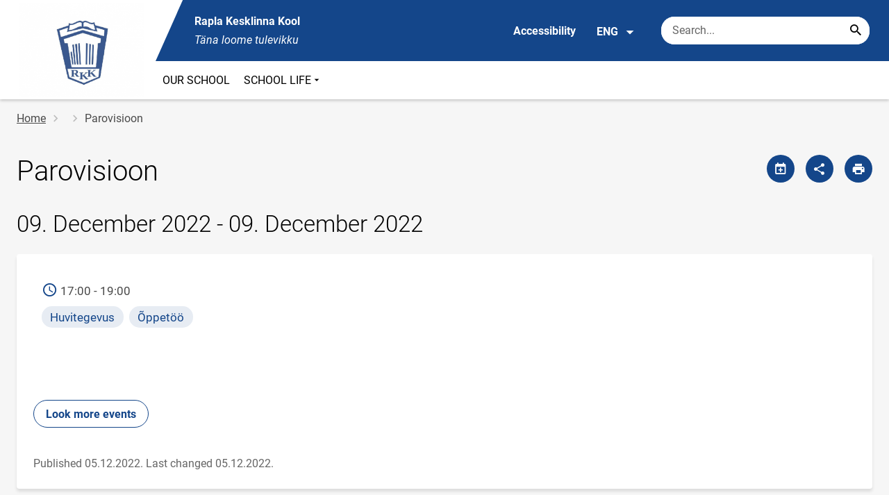

--- FILE ---
content_type: text/html; charset=UTF-8
request_url: https://www.rkk.edu.ee/en/node/437
body_size: 7512
content:
<!DOCTYPE html>
<html lang="en" dir="ltr" prefix="content: http://purl.org/rss/1.0/modules/content/  dc: http://purl.org/dc/terms/  foaf: http://xmlns.com/foaf/0.1/  og: http://ogp.me/ns#  rdfs: http://www.w3.org/2000/01/rdf-schema#  schema: http://schema.org/  sioc: http://rdfs.org/sioc/ns#  sioct: http://rdfs.org/sioc/types#  skos: http://www.w3.org/2004/02/skos/core#  xsd: http://www.w3.org/2001/XMLSchema# " >
  <head>
      <script>
    // Consent Mode defaults BEFORE GTM loads
    window.dataLayer = window.dataLayer || [];
    function gtag(){ dataLayer.push(arguments); }
    gtag('consent', 'default', {
      analytics_storage: 'denied',
      ad_storage: 'denied',
      ad_user_data: 'denied',
      ad_personalization: 'denied',
      functionality_storage: 'granted',
      security_storage: 'granted',
      wait_for_update: 500
    });
  </script>
  <script>
    if (!window.DOMAIN_NAME) {
      var h = location.hostname.replace(/^www\./, '');
      var parts = h.split('.');
      // naive eTLD+1; fine for .ee
      window.DOMAIN_NAME = parts.slice(-2).join('.');
    }
  </script>
    <meta charset="utf-8" />
<link rel="canonical" href="https://www.rkk.edu.ee/et/sundmuste-kalender/parovisioon" />
<meta property="og:site_name" content="Rapla Kesklinna Kool" />
<meta property="og:type" content="article" />
<meta property="og:url" content="https://www.rkk.edu.ee/et/sundmuste-kalender/parovisioon" />
<meta property="og:title" content="Parovisioon" />
<meta property="og:image" content="" />
<meta property="article:published_time" content="2022-12-05T08:38:59+02:00" />
<meta property="article:modified_time" content="2022-12-05T08:38:59+02:00" />
<meta name="twitter:card" content="summary" />
<meta name="twitter:title" content="Parovisioon" />
<meta name="twitter:image" content="" />
<meta name="Generator" content="Drupal 10 (https://www.drupal.org)" />
<meta name="MobileOptimized" content="width" />
<meta name="HandheldFriendly" content="true" />
<meta name="viewport" content="width=device-width, initial-scale=1.0" />
<link rel="icon" href="https://www.rkk.edu.ee/sites/rkk.edu.ee/files/fc_rapla.ico" type="image/vnd.microsoft.icon" />
<link rel="alternate" hreflang="et" href="https://www.rkk.edu.ee/et/sundmuste-kalender/parovisioon" />

      <div style="display: none !important;">Git tag 0.0.20</div>
    <title>Parovisioon | Rapla Kesklinna Kool</title>
    <link rel="stylesheet" media="all" href="/sites/rkk.edu.ee/files/css/css_qdqREmt0BC2L666-Belm0CLgkNkOxFd31Z2REQOwcpw.css?delta=0&amp;language=en&amp;theme=harno_theme&amp;include=eJx1yNENwCAIBcCFbB3JPJWoCYoB_HD7TtD7vCJKserZ4LcOsLTQoUuSd5oUG0sGP-aXx2rBCFp6wh4Jx6XI3ExO8eeDXXOaMcPoA4XjKYI" />
<link rel="stylesheet" media="all" href="/sites/rkk.edu.ee/files/css/css_2qb1m6z8IXjMD-6xwg0AWvyJdARAxiFzNqe2rQ7XNLA.css?delta=1&amp;language=en&amp;theme=harno_theme&amp;include=eJx1yNENwCAIBcCFbB3JPJWoCYoB_HD7TtD7vCJKserZ4LcOsLTQoUuSd5oUG0sGP-aXx2rBCFp6wh4Jx6XI3ExO8eeDXXOaMcPoA4XjKYI" />

    
          <link rel="shortcut icon" href="https://www.rkk.edu.ee/sites/rkk.edu.ee/files/fc_rapla.ico" type="image/vnd.microsoft.icon">
        <style>
      :root {
                    --main-highlight:#14468A;
                    --lighten-highlight:#E7ECF3;
                    --secondary-highlight:#393A4D;
                  }
    </style>
      <script>
        var ariaLabels = {
          share: 'share picture',
          print: 'print picture',
          download: 'download picture',
          close: 'close modal',
          pause: 'Pause slider',
          start: 'Start slider',
        }
      </script>
  </head>
  <body class="path-node node--type-calendar">
    <div class="accessibility" aria-expanded="false" aria-labelledby="accessibility-id">
      <span id="accessibility-id" class="sr-only">Accessibility modal</span>
      <div class="container">
        <button class="btn btn-close-accessibility">
          <span class="sr-only">Close accessibility modal</span>
          <i class="mdi mdi-close" aria-hidden="true"></i>
        </button><!--/btn btn-close-accessibility-->
        <div class="row">
          <div class="col-12 md-12 sm-12">
            <div class="accessibility__inner">
              <div class="row">
                <div class="col-4 md-12 sm-12">
                  <h3>Text size</h3>
                  <p>When you select a text size, it changes automatically</p>
                  <div class="form-group">
                    <div class="radio-list" role="group" aria-labelledby="accessibility-font">
                      <span id="accessibility-font" class="sr-only">Change font size</span>
                      <div class="custom-control custom-form-radio custom-form-inline">
                        <input type="radio" name="fontSize" id="input1696" class="custom-form-input" value="1x" checked>
                        <label for="input1696" class="custom-form-label size-normal">Default value</label>
                      </div><!--/custom-control custom-form-radio custom-form-inline-->
                      <div class="custom-control custom-form-radio custom-form-inline">
                        <input type="radio" name="fontSize" id="input1797" class="custom-form-input" value="2x">
                        <label for="input1797" class="custom-form-label size-2x">Large</label>
                      </div><!--/custom-control custom-form-radio custom-form-inline-->
                      <div class="custom-control custom-form-radio custom-form-inline">
                        <input type="radio" name="fontSize" id="input1898" class="custom-form-input" value="4x">
                        <label for="input1898" class="custom-form-label size-4x">Very large</label>
                      </div><!--/custom-control custom-form-radio custom-form-inline-->
                    </div><!--/radio-list-->
                  </div><!--/form-group-->
                </div><!--/col-4 md-12 sm-12-->
                <div class="col-4 md-12 sm-12">
                  <h3>Line spacing</h3>
                  <p>When you select a line spacing, it changes automatically</p>
                  <div class="form-group">
                    <div class="checkbox-list" role="group" aria-labelledby="accessibility-line-height">
                      <span id="accessibility-line-height" class="sr-only">Change line height</span>
                      <div class="custom-control custom-checkbox custom-form-inline">
                        <input type="checkbox" name="paragraphSpacing" id="input1664" class="custom-form-input" value="high">
                        <label for="input1664" class="custom-form-label">Increase paragraph breaks</label>
                      </div><!--/custom-control custom-form-radio custom-form-inline-->
                      <div class="custom-control custom-checkbox custom-form-inline word-spacing">
                        <input type="checkbox" name="wordSpacing" id="input1774" class="custom-form-input" value="high">
                        <label for="input1774" class="custom-form-label">Increase word spacing</label>
                      </div><!--/custom-control custom-form-radio custom-form-inline-->
                      <div class="custom-control custom-checkbox custom-form-inline letter-spacing">
                        <input type="checkbox" name="letterSpacing" id="input1884" class="custom-form-input" value="high">
                        <label for="input1884" class="custom-form-label">Increase letter spacing</label>
                      </div><!--/custom-control custom-checkbox custom-form-inline-->
                    </div><!--/checkbox-list-->
                  </div><!--/form-group-->
                </div><!--/col-4 md-12 sm-12-->
                <div class="col-4 md-12 sm-12">
                  <h3>Contrast</h3>
                  <p>When you select a contrast, it changes automatically</p>
                  <div class="form-group">
                    <div class="radio-list" role="group" aria-labelledby="accessibility-line-height">
                      <span id="accessibility-line-height" class="sr-only">Change page contrast color</span>
                      <div class="custom-control custom-form-radio custom-form-inline">
                        <input type="radio" name="pageContrast" id="input11664" class="custom-form-input" value="normal" checked>
                        <label for="input11664" class="custom-form-label">Default value</label>
                      </div><!--/custom-control custom-form-radio custom-form-inline-->
                      <div class="custom-control custom-form-radio custom-form-inline">
                        <input type="radio" name="pageContrast" id="input11774" class="custom-form-input" value="high">
                        <label for="input11774" class="custom-form-label">Black-yellow</label>
                      </div><!--/custom-control custom-form-radio custom-form-inline-->
                    </div><!--/radio-list-->
                  </div><!--/form-group-->
                                      <a href="/en/accessibility" class="btn btn-accessible-info">More information about accessibility</a>
                                  </div><!--/col-4 md-12 sm-12-->
              </div><!--/row-->
            </div><!--/accessibility__inner-->
          </div><!--/col-12 md-12 sm-12-->
        </div><!--/row-->
      </div><!--/container-->
    </div><!--/accessibility-->
    
      <div class="dialog-off-canvas-main-canvas" data-off-canvas-main-canvas>
      <div id="page-wrapper" class="main-wrapper">
  <a href="#main-content" class="skip-link">
    Skip to main content
  </a>
	<header id="header" class="main-header" role="banner" aria-label="Site header">
		<div class="container">
      <div class="header-wrapper">
        <div class="header-left">
          <a href="/en" class="header-logo-content">
                      <div class="header-logo" style="background-image: url(https://www.rkk.edu.ee/sites/rkk.edu.ee/files/logo/LOGO14.png);">
              <img src="/themes/custom/harno_theme/static/assets/images/placeholder-2.gif" alt="Rapla Kesklinna Kool">
            </div>
            <div class="header-logo-text xl-hide">
              <span>Rapla Kesklinna Kool</span>
            </div>
                    </a><!--/header-logo-content-->
        </div><!--/header-left-->
        <div class="header-right">
          <div class="header-right__top">
            <div class="header-school-name">
                              <span class="school-name">Rapla Kesklinna Kool</span>
                                            <span class="school-slogan"><em>Täna loome tulevikku</em></span>
                          </div><!--/header-school-name-->
            <button class="btn btn-header-accessibility" data-plugin="accessibility">Accessibility</button>
                          <div class="language-picker">
                <button class="language-picker__button" aria-expanded="false" aria-haspopup="true" data-plugin="languageDropdown">
                  ENG
                  <i class="mdi mdi-menu-down" aria-hidden="true"></i>
                </button><!--/language-picker__button-->
                                <div class="col-3 md-6 sm-12">
                        <div class="language-picker__dropdown" aria-describedby="language-picker-desc">
    <span class="sr-only" id="language-picker-desc">Select your language</span>
    <ul class="links language-picker__list"><li hreflang="et" data-drupal-link-system-path="node/437" class="language-picker__item"><a href="/et/sundmuste-kalender/parovisioon" class="language-link" hreflang="et" data-drupal-link-system-path="node/437">EST</a></li><li hreflang="en" data-drupal-link-system-path="&lt;front&gt;" class="language-picker__item"><a href="/en" class="language-link" aria-current="true" hreflang="en" data-drupal-link-system-path="&lt;front&gt;">ENG</a></li></ul>
  </div><!--/language-picker__dropdown-->
                  </div>
    
    
    <!--/col-3 sm-12-->


              </div><!--/language-picker-->
                                      <div class="form-item search-input desktop-search">
            <form action="/en/node/437" method="post" id="harno-blocks-search-api-form" accept-charset="UTF-8">
  <div class="form-item search-input">  
  <label for="edit-search-keys" class="form-label">
  </label>
    <input   placeholder="Search..." data-drupal-selector="edit-search-keys" data-search-api-autocomplete-search="general_search" class="form-autocomplete form-text search" data-autocomplete-path="/en/search_api_autocomplete/general_search?display=general_search&amp;filter=keys&amp;" type="text" id="edit-search-keys" name="search_keys" value="" size="10" maxlength="128" aria-label="Search box    Enter the terms you wish to search for."/>

  
                <button class="btn-link btn-search button js-form-submit form-submit btn search-submit-btn" title="Search..." data-drupal-selector="edit-submit-search" type="submit" id="edit-submit-search" name="op" value="Search..." type="submit" aria-label="Search..."></button>
        

</div>
  <input tabindex="-1"  autocomplete="off" data-drupal-selector="form-evwkcfo84ekd-q6qmekmctyng7hgzxsxc1yuhj0gnjm" type="hidden" name="form_build_id" value="form-eVWKCFo84Ekd_Q6qmekMcTYnG7hgZXsXc1Yuhj0gnjM"/>

  <input tabindex="-1"  data-drupal-selector="edit-harno-blocks-search-api-form" type="hidden" name="form_id" value="harno_blocks_search_api_form"/>

</form>

      </div><!--/form-item search-input-->


                        <div class="mobile-banner">
              <div class="mobile-links">
                <button class="btn btn-mobile-search" aria-expanded="false" data-plugin="mobileSearch">
                  <span class="sr-only">Search</span>
                  <i class="mdi mdi-magnify" aria-hidden="true"></i>
                </button><!--/btn btn-mobile-search-->
                <button class="menu-link" data-plugin="mobileMenu" aria-label="Toggle menu" aria-expanded="false">
                  <span class="sr-only">Open/close menu</span>
                  <i class="mdi mdi-menu" aria-hidden="true"></i>
                </button><!--/menu-link-->
              </div><!--/mobile-links-->
              <div class="mobile-search-overlay">
                <div class="form-item search-input">
            <form action="/en/node/437" method="post" id="harno-blocks-search-api-form--2" accept-charset="UTF-8">
  <div class="form-item search-input">  
  <label for="edit-search-keys--2" class="form-label">
  </label>
    <input   placeholder="Search..." data-drupal-selector="edit-search-keys" data-search-api-autocomplete-search="general_search" class="form-autocomplete form-text search" data-autocomplete-path="/en/search_api_autocomplete/general_search?display=general_search&amp;filter=keys&amp;" type="text" id="edit-search-keys--2" name="search_keys" value="" size="10" maxlength="128" aria-label="Search box    Enter the terms you wish to search for."/>

  
                <button class="btn-link btn-search button js-form-submit form-submit btn search-submit-btn" title="Search..." data-drupal-selector="edit-submit-search" type="submit" id="edit-submit-search--2" name="op" value="Search..." type="submit" aria-label="Search..."></button>
        

</div>
  <input tabindex="-1"  autocomplete="off" data-drupal-selector="form-b9csmxpo426yr5e6o6ersdjlbamwzp-dozpa44z2iqa" type="hidden" name="form_build_id" value="form-B9CSMXPo426yr5E6o6ERsDJLBaMWZp-doZpA44Z2iQA"/>

  <input tabindex="-1"  data-drupal-selector="edit-harno-blocks-search-api-form-2" type="hidden" name="form_id" value="harno_blocks_search_api_form"/>

</form>

      </div><!--/form-item search-input-->


                <button class="btn close-btn-search" aria-label="Close menu">
                  <i class="mdi mdi-close"></i>
                </button><!--/close-btn-->
              </div><!--/mobile-search-overlay-->
              <div class="mobile-menu">
                <nav aria-label="main-navigation">
                  <ul class="main-menu mobile">
                                                                                                            
                                  
    <li>
                                        
                                                                      <a
                  href="/en/meie-kool/core-values"                         
     >
    OUR SCHOOL
                </a>

          </li>
                                        
                                  
    <li>
                                  
                                                                                                          <a
                  href="#"
                        
      aria-expanded="false" >
    SCHOOL LIFE
                </a>

              <div class="main-menu-dropdown">
                                          
                        
                <ul class="dropdown-link-block">
                              <li class="sm-show">
                  <a href="#" class="back-to-menu" aria-label="Back to main menu">
                    <i class="mdi mdi-menu-down"></i>
                    SCHOOL LIFE
                  </a>
                </li>
                                                                                                                                                                                                                                                                                                                                  <li>
                                                        <a  class=" mainOverride"   target="_blank"
                  href="https://rkk.edu.ee/en/school-life/health-services"                  >Health services
                                  <i class="mdi mdi-open-in-new" ></i>
                  <span class="sr-only">Link will open on a new page</span>
                              </a>
              </li>
                                                                                                                                                                                                                                                                                                                    <li>
                                          <a  class=" mainOverride"   target="_blank"
                  href="https://rkk.edu.ee/en/school-life/catering"                  >school meal
                                  <i class="mdi mdi-open-in-new" ></i>
                  <span class="sr-only">Link will open on a new page</span>
                              </a>
              </li>
                              </ul><!--/dropdown-link-block-->
            
        </div><!--/main-menu-dropdown-->
          </li>
    
                    <li class="bg-blue">
  <a href="#" aria-expanded="false">Language:
    <strong>ENG</strong>
  </a>
  <div class="main-menu-dropdown">
    <div class="focus-trap-first" tabindex="-1"></div>
    <ul class="dropdown-link-block">
      <li>
        <a href="#" class="back-to-menu" aria-label="Back to main menu">
          <i class="mdi mdi-menu-down" aria-hidden="true"></i>
          Language
        </a>
      </li>
                        <li><a href="/en" class="language-link" aria-current="true" hreflang="en" data-drupal-link-system-path="&lt;front&gt;">ENG</a></li>
                  </ul><!--/dropdown-link-block-->
    <div class="focus-trap-last" tabindex="-1"></div>
  </div><!--/main-menu-dropdown-->
</li>


                    <li class="bg-blue">
  <a href="#" aria-expanded="false">Accessibility</a>
  <div class="main-menu-dropdown">
    <div class="focus-trap-first" tabindex="-1"></div>
    <ul class="dropdown-link-block">
      <li>
        <a href="#" class="back-to-menu" aria-label="Back to main menu">
          <i class="mdi mdi-menu-down" aria-hidden="true"></i>
          Accessibility
        </a>
      </li>
      <li>
        <div class="accessibility accessibility--mobile">
          <div class="accessibility__inner">
            <div class="row">
              <div class="col-4 md-12 sm-12">
                <h3>Text size</h3>
                <p>When you select a text size, it changes automatically</p>
                <div class="form-group">
                  <div class="radio-list change-font" role="group" aria-labelledby="accessibility-font">
                    <span id="accessibility-font" class="sr-only">Change font size</span>
                    <div class="custom-control custom-form-radio custom-form-inline" tabindex="0">
                      <input type="radio" name="fontSize-mobile" id="input16691" class="custom-form-input" value="1x" checked>
                      <label for="input16691" class="custom-form-label size-normal">Default value</label>
                    </div><!--/custom-control custom-form-radio custom-form-inline-->
                    <div class="custom-control custom-form-radio custom-form-inline" tabindex="0">
                      <input type="radio" name="fontSize-mobile" id="input17197" class="custom-form-input" value="2x">
                      <label for="input17197" class="custom-form-label size-2x">Large</label>
                    </div><!--/custom-control custom-form-radio custom-form-inline-->
                    <div class="custom-control custom-form-radio custom-form-inline" tabindex="0">
                      <input type="radio" name="fontSize-mobile" id="input11898" class="custom-form-input" value="4x">
                      <label for="input11898" class="custom-form-label size-4x">Very large</label>
                    </div><!--/custom-control custom-form-radio custom-form-inline-->
                  </div><!--/radio-list-->
                </div><!--/form-group-->
              </div><!--/col-4 md-12 sm-12-->
              <div class="col-4 md-12 sm-12">
                <h3>Line spacing</h3>
                <p>When you select a line spacing, it changes automatically</p>
                <div class="form-group">
                  <div class="checkbox-list" role="group" aria-labelledby="accessibility-line-height">
                    <span id="accessibility-line-height" class="sr-only">Change line height</span>
                    <div class="custom-control custom-checkbox custom-form-inline">
                      <input type="checkbox" name="paragraphSpacing" id="input16641" class="custom-form-input" value="high">
                      <label for="input16641" class="custom-form-label size-normal">Increase paragraph breaks</label>
                    </div><!--/custom-control custom-form-radio custom-form-inline-->
                    <div class="custom-control custom-checkbox custom-form-inline word-spacing">
                      <input type="checkbox" name="wordSpacing" id="input17741" class="custom-form-input" value="high">
                      <label for="input17741" class="custom-form-label size-1x">Increase word spacing</label>
                    </div><!--/custom-control custom-form-radio custom-form-inline-->
                    <div class="custom-control custom-checkbox custom-form-inline letter-spacing">
                      <input type="checkbox" name="letterSpacing" id="input18841" class="custom-form-input" value="high">
                      <label for="input18841" class="custom-form-label size-2x">Increase letter spacing</label>
                    </div><!--/custom-control custom-checkbox custom-form-inline-->
                  </div><!--/checkbox-list-->
                </div><!--/form-group-->
              </div><!--/col-4 md-12 sm-12-->
              <div class="col-4 md-12 sm-12">
                <h3>Contrast</h3>
                <p>When you select a contrast, it changes automatically</p>
                <div class="form-group">
                  <div class="radio-list" role="group" aria-labelledby="accessibility-contrast">
                    <span id="accessibility-contrast" class="sr-only">Change page contrast color</span>
                    <div class="custom-control custom-form-radio custom-form-inline" tabindex="0">
                      <input type="radio" name="pageContrast-mobile" id="input1166994" class="custom-form-input" value="normal" checked>
                      <label for="input1166994" class="custom-form-label">Default value</label>
                    </div><!--/custom-control custom-form-radio custom-form-inline-->
                    <div class="custom-control custom-form-radio custom-form-inline" tabindex="0">
                      <input type="radio" name="pageContrast-mobile" id="input1177994" class="custom-form-input" value="high">
                      <label for="input1177994" class="custom-form-label">Black-yellow</label>
                    </div><!--/custom-control custom-form-radio custom-form-inline-->
                  </div><!--/radio-list-->
                </div><!--/form-group-->
                                  <a href="/accessibility" class="btn btn-accessible-info">More information about accessibility</a>
                              </div><!--/col-4 md-12 sm-12-->
            </div><!--/row-->
          </div><!--/accessibility__inner-->
        </div><!--/accessibility-->
      </li>
    </ul><!--/dropdown-link-block-->
    <div class="focus-trap-last" tabindex="-1"></div>
  </div><!--/main-menu-dropdown-->
</li>
                  </ul>
                </nav>
                <div class="main-focus-trap-last" tabindex="-1"></div>
              </div><!--/mobile-menu-->
            </div><!--/mobile-banner-->
          </div><!--/header-right__top-->

          <div class="header-right__bottom">
                          <div class="desktop-menu">
                <ul class="main-menu mobile main-menu" data-plugin="mainMenuDropdown">
                                                                                                          
                                  
    <li>
                                        
                                                                      <a
                  href="/en/meie-kool/core-values"                         
     >
    OUR SCHOOL
                </a>

          </li>
                                        
                                  
    <li>
                                  
                                                                                                          <a
                  href="#"
                        
      aria-expanded="false" >
    SCHOOL LIFE
                </a>

              <div class="main-menu-dropdown">
                                          
                        
                <ul class="dropdown-link-block">
                              <li class="sm-show">
                  <a href="#" class="back-to-menu" aria-label="Back to main menu">
                    <i class="mdi mdi-menu-down"></i>
                    SCHOOL LIFE
                  </a>
                </li>
                                                                                                                                                                                                                                                                                                                                  <li>
                                                        <a  class=" mainOverride"   target="_blank"
                  href="https://rkk.edu.ee/en/school-life/health-services"                  >Health services
                                  <i class="mdi mdi-open-in-new" ></i>
                  <span class="sr-only">Link will open on a new page</span>
                              </a>
              </li>
                                                                                                                                                                                                                                                                                                                    <li>
                                          <a  class=" mainOverride"   target="_blank"
                  href="https://rkk.edu.ee/en/school-life/catering"                  >school meal
                                  <i class="mdi mdi-open-in-new" ></i>
                  <span class="sr-only">Link will open on a new page</span>
                              </a>
              </li>
                              </ul><!--/dropdown-link-block-->
            
        </div><!--/main-menu-dropdown-->
          </li>
    
                </ul>
              </div>
                      </div><!--/header-right__bottom-->
        </div><!--/header-right-->
      </div><!--/header-wrapper-->
		</div>
	</header>
  			<main class="page-main" role="main">
    		<div class="container">

                          <div class="row">
          <div class="col-12 md-12 sm-12">
                                        <nav aria-label="breadcrumb" role="navigation" aria-labelledby="system-breadcrumb">
    <h2 id="system-breadcrumb" class="visually-hidden">Breadcrumb</h2>
    <ol class="breadcrumb">
          <li class="breadcrumb-item">
                              <a href="/en">Home</a>
            
              </li>
          <li class="breadcrumb-item">
                              <a href="/en/node"></a>
            
              </li>
          <li class="breadcrumb-item">
                  Parovisioon
              </li>
        </ol>
  </nav>

      <!--/col-3 sm-12-->

                      </div>
        </div>
            			<div class="row">
									
      								<div  id="main-content"  class="col-12 ">
																																						                                                                                                                                                                                                                                          <div class="header-block  header-block--events event-button">
                    <div class="header-block__title-block">
                                                                              <h1>
<span>Parovisioon</span>
</h1>

      
                    </div>
                    <!--/__btn-block-->
                    <div class="header-block__btn-block event-header-buttons">
                                                 <a href="/ical/437" class="btn btn-primary before-add-calendar" aria-label="Share calendar" data-plugin="modal"></a>                           <a href="javascript:void(0);" class="btn btn-primary before-share" aria-label="Share" data-plugin="shareModal" data-url="https://www.rkk.edu.ee/en/node/437"></a>                          <a href="javascript:void(0);" class="btn btn-primary before-print sm-hide" aria-label="Print page" data-plugin="printPage"></a>                                             </div>
                    <!--/__btn-block-->
                                                                                                                                        <div class="header-block__event-block">
                          <h2>
                                                          09. December 2022
                              -

                              09. December 2022
                                                      </h2>
                        </div>
                                                            </div>
                  <!--/header-block-sidemenu-->
              
											
											
              
						    <div data-drupal-messages-fallback class="hidden"></div>
            
<article  lang="et" about="/et/sundmuste-kalender/parovisioon" class="node node--type-calendar node--view-mode-full clearfix content-block">
  <div class="row">
    <div class="col-12 md-12 sm-12">

      <div class="event-card event-card--detail">
                  <div class="event-time-price">
                          <span>
                <i class="mdi mdi-clock-outline" aria-hidden="true"></i>
                <span class="sr-only">Time</span>
                                  17:00 - 19:00
                              </span>
                                  </div><!--/event-time-price-->
        
                          <ul class="event-tags">
                                                            <li><a href="/calendar/events?event_type[71]=71">Huvitegevus</a></li>
                                                                <li><a href="/calendar/events?event_type[72]=72">Õppetöö</a></li>
                                                                                                                        </ul><!--/event-tags-->
              </div><!--/event-info-header-->

      <div class="event-side-block sm-show">
        <div class="image-block">
                      
                  </div><!--/image-block-->

              </div>

      <div class="event-detail-info">
                              </div><!--/event-detail-info-->

      <div class="row-spacer-40"></div>

      
                    <a href="/calendar/events" class="btn btn-secondary btn-show-more">Look more events</a>
      
    </div><!--/col-8 md-12 sm-12-->
      </div><!--/row-->

  <div class="row">
    <div class="col-12 md-12 sm-12">
      <div class="content-creating-info">
        <span>Published 05.12.2022.</span>
        <span>Last changed 05.12.2022.</span>
      </div><!--/content-creating-info-->
    </div><!--/col-12 md-12 sm-12-->
  </div><!--/row-->
</article><!--/content-block-->

      

										          				</div>
				<!--/col-12-->
			</div>
      
                    			<!--/row-->
		</div>
		<!--/container-->
	</main>
																																<footer class="main-footer">
									<div class="footer-content">
					<div class="container">
						<div class="row">
							                    <div class="col-3 md-6 sm-12">
                            <div class="block">
     <div class="block-title">
       <h4>General Contact</h4>
     </div><!--/block-title-->
     <ul class="contacts">
                <li>
           <span>Rapla Kesklinna Kool</span>
         </li>
                       <li>
           <address>Keskkooli 2 Rapla</address>
         </li>
                       <li>
           <a class="btn btn-link" href="tel:+372 53041313">+372 53041313</a>
         </li>
                       <li>
           <a class="btn btn-link" href="mailto:rkk@rkk.edu.ee">rkk@rkk.edu.ee</a>
         </li>
                       <li>
           <a class="btn btn-link map" href="/en/node/3">Location info</a>
         </li>
                                 </ul><!--/contact-->
   </div><!--/block-->

 
                  </div>
    
    
    <!--/col-3 sm-12-->

                <div class="col-3 md-6 sm-12">
                        <div class="block">
  <div class="block-title">
    <h4>Important contacts</h4>
  </div><!--/block-title-->
      <ul class="contacts important">
              <li>
          <span>Direktor Ain Mihkelson</span>
                      <span class="bold">5150145 / ain.mihkelson@rkk.edu.ee</span>
                  </li>
              <li>
          <span>Õppealajuhataja</span>
                      <a class="btn btn-link" href="mailto:riina.tomingas@rkk.edu.ee">
              <span class="bold">riina.tomingas@rkk.edu.ee
              </span></a>
                  </li>
              <li>
          <span>Administraator</span>
                      <span class="bold">51&nbsp;996936 administraator</span>
                  </li>
              <li>
          <span>Haldusjuht</span>
                      <span class="bold">54230410 /peeter.martin@rkk.edu.ee</span>
                  </li>
          </ul><!--/contacts-->
  </div><!--/block-->

                  </div>
    
    
    <!--/col-3 sm-12-->

                <div class="col-3 md-6 sm-12">
                        
      <div  class="block" >
      <div class="block-title">
        <h4>Follow us</h4>
      </div><!--/block-title-->
      <table class="social-links-table">
        <tbody>
                  <tr>
                          <td>
                <a target="_blank" class="btn btn-link" aria-label="Facebook" href="https://www.facebook.com/Rapla-Kesklinna-Kool-255858532798/">
                  <i class="mdi mdi-facebook" aria-hidden="true"></i>Facebook</a>
              </td>
                      </tr>
                </tbody>
      </table><!--/social-links-table-->
    </div><!--/block-->
  
                  </div>
    
    
    <!--/col-3 sm-12-->

                <div class="col-3 md-6 sm-12">
                        
    <div class="block">
      <div class="block-title">
        <h4>Find quickly</h4>
      </div>
      <ul class="link-list">
                  <li>
                          <a class="btn btn-link in-new" aria-label="Uudised" target="_blank" href="https://rkk.edu.ee/et/uudised">Uudised</a>
                      </li>
                  <li>
                          <a class="btn btn-link in-new" aria-label="Galerii" target="_blank" href="https://rkk.edu.ee/et/galeriid">Galerii</a>
                      </li>
              </ul>
    </div><!--/block-->

                  </div>
    
    
    <!--/col-3 sm-12-->

                <div class="col-3 md-6 sm-12">
                        <div class="block">
  <div class="block-title">
        <h4>Rapla Kesklinna Kool</h4>
      </div><!--/block-title-->
      <p>
    	Rapla Kesklinna Kooli&nbsp; kodulehel olevate isikuandmete avaldamisest on võimalik igal ajal keelduda saates sõnumi aadressile rkk@rkk.edu.ee<br />
<br />
<br />
	Koduleht kajastab kooli tegevust ja õppetööks vajalikku informatsiooni. Nimeliselt avaldatakse olümpiaadidel ja võistlustel häid tulemusi saavutanud õpilaste nimed.<br />

    </p>
  </div><!--/block-->

                  </div>
    
    
    <!--/col-3 sm-12-->



						</div>
						<!--/row-->
					</div>
					<!--/container-->
				</div>
				<!--/footer-content-->
							<div class="footer-navigation">
			<div class="container-fluid">
				<div class="footer-bottom text-center">
					<nav>
						<ul class="sitemap-nav">
							<li>
								<a href="/en">Home page</a>
							</li>
							<li>
								<a href="/en/sitemap">Sitemap</a>
							</li>
						</ul>
						<!--/sitemap-nav-->
					</nav>
					      

  

				</div>
				<!--/footer-bottom text-center-->
			</div>
			<!--/container-fluid-->
		</div>
		<!--/footer-navigation-->
	</footer>
  <button class="btn btn-secondary back-to-top" data-plugin="backToTop">
    <i class="mdi mdi-arrow-up" aria-hidden="true"></i>
    Back to top
  </button><!--/btn btn-secondary back-to-top-->
</div>
            <div class="share-wrapper" role="dialog" aria-labelledby="modal-text" aria-modal="true">
  <div class="share-modal">
    <div class="share-modal__header">
      <h5 id="modal-text">Share page</h5>
      <button class="btn-close-modal" aria-label="Close modal" tabindex="0">
        <span class="sr-only">Close modal</span>
        <i class="mdi mdi-close" aria-hidden="true"></i>
      </button>
    </div><!--/share-modal__header-->
    <div class="share-modal__body">
      <a href="#" target="_blank" class="btn btn-secondary share-facebook">
        <i class="mdi mdi-facebook" aria-hidden="true"></i>
        Facebook</a>
      <a href="#" target="_blank" class="btn btn-secondary share-twitter">
        <i class="mdi mdi-twitter" aria-hidden="true"></i>
        Twitter</a>
      <a href="#" class="btn btn-secondary copy-link" data-plugin="tooltip" title="Link is copied!" data-copyurl="https://www.rkk.edu.ee/en/node/437">
        <i class="mdi mdi-link-variant" aria-hidden="true"></i>
        Copy link</a>
    </div><!--/share-modal__body-->
  </div><!--/share-modal-->
</div><!--/share-wrapper-->

  </div>

    
    <script type="application/json" data-drupal-selector="drupal-settings-json">{"path":{"baseUrl":"\/","pathPrefix":"en\/","currentPath":"node\/437","currentPathIsAdmin":false,"isFront":false,"currentLanguage":"en"},"pluralDelimiter":"\u0003","suppressDeprecationErrors":true,"ajaxPageState":{"libraries":"eJx1iUEOgCAMwD6E8iQycALJxggbMfzegx68eGrTFhhNghVk9JkkAm1qi2rLrnzW42mqCTtFGKkE6DXANEnCndDQ_3SnSw3ZR1B0F8ZTBvuX-1GBJN8PWjUs","theme":"harno_theme","theme_token":null},"ajaxTrustedUrl":{"form_action_p_pvdeGsVG5zNF_XLGPTvYSKCf43t8qZYSwcfZl2uzM":true},"webform":{"dialog":{"options":{"narrow":{"title":"Narrow","width":600},"normal":{"title":"Normal","width":800},"wide":{"title":"Wide","width":1000}},"entity_type":"node","entity_id":"437"}},"search_api_autocomplete":{"general_search":{"selector":".search-submit-btn","delay":600,"min_length":3}},"user":{"uid":0,"permissionsHash":"135945fd2784ba24ded16eb3917bbfafcbb7a97c223f990571f31756679b69c4"}}</script>
<script src="/sites/rkk.edu.ee/files/js/js_m2RWO0BM1ambSFRM9mI9rwhjJ9p3Htvb0WUSyU4uThY.js?scope=footer&amp;delta=0&amp;language=en&amp;theme=harno_theme&amp;include=eJx1yEEOgCAMBMAPoTyJFFyhSaGk1Bh_78Wrp0mmkQ1N3tARq2gm2ZY_wqOGBbLSEk1OdLkW7VPgiD8fbuRTrcfP_WASrS9mcyaa"></script>

  </body>
</html>
